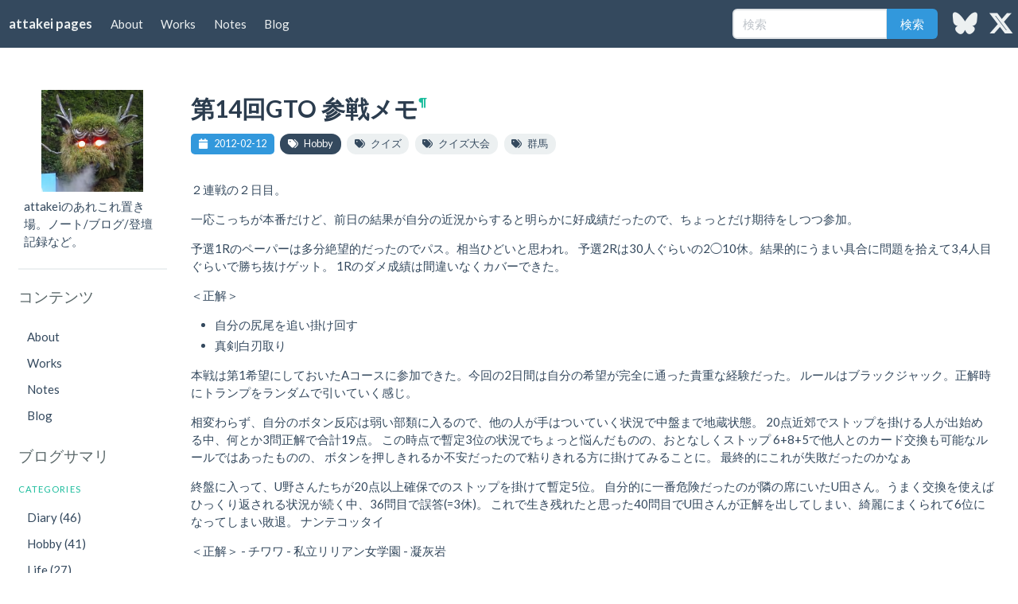

--- FILE ---
content_type: text/html; charset=utf-8
request_url: https://www.attakei.net/blog/2012/gto14th/
body_size: 4286
content:
<!DOCTYPE html>
<html data-content_root="../../../" lang="ja">
<head>
<meta charset="utf-8"/>
<meta content="width=device-width, initial-scale=1.0" name="viewport"/><meta content="width=device-width, initial-scale=1" name="viewport"/>
<template id="tmpl_gotoTop"><button class="button is-link is-large is-rounded" id="gotoTop" title="Back to top" type="button">
<span class="icon">
<i class="fas fa-solid fa-arrow-up"></i>
</span>
</button></template><meta content="第14回GTO 参戦メモ" property="og:title"/>
<meta content="website" property="og:type"/>
<meta content="https://www.attakei.net/blog/2012/gto14th/" property="og:url"/>
<meta content="attakei pages" property="og:site_name"/>
<meta content="２連戦の２日目。" property="og:description"/>
<meta content="https://www.attakei.net/_static/images/og-image.png" property="og:image"/>
<meta content="attakei pages" property="og:image:alt"/>
<meta content="２連戦の２日目。" name="description"/>
<script async="" src="https://www.googletagmanager.com/gtag/js?id=G-TPGP418XJV"></script>
<script>
            window.dataLayer = window.dataLayer || [];
            function gtag(){dataLayer.push(arguments);}
            gtag('js', new Date());
            
            gtag('config', 'G-TPGP418XJV');
            
            gtag('config', 'UA-60720138-1');
            
        </script>
<title>第14回GTO 参戦メモ — attakei pages</title>
<link href="../../../_static/pygments.css?v=03e43079" rel="stylesheet" type="text/css"/>
<link href="../../../_static/style.css?v=5de8c1b8" rel="stylesheet" type="text/css"/>
<link href="../../../_static/css/custom.css?v=0c2fee76" rel="stylesheet" type="text/css"/>
<link href="../../../_static/goto-top/style.css?v=857e49c4" rel="stylesheet" type="text/css"/>
<script src="../../../_static/documentation_options.js?v=4902c898"></script>
<script src="../../../_static/doctools.js?v=9bcbadda"></script>
<script src="../../../_static/sphinx_highlight.js?v=dc90522c"></script>
<script src="../../../_static/translations.js?v=4755f45a"></script>
<script src="../../../_static/js/adjust-presentation.js?v=bd3bc319"></script>
<script src="https://kit.fontawesome.com/9da28e60fd.js"></script>
<script src="../../../_static/goto-top/main.js?v=2e18e004"></script>
<script src="https://unpkg.com/htmx.org@1.9.10"></script>
<script src="https://unpkg.com/htmx.org@1.9.10/dist/ext/preload.js"></script>
<link href="https://www.attakei.net/blog/2012/gto14th/" rel="canonical"/>
<link href="../../../_static/favicon.ico" rel="icon"/>
<link href="../../../about/" rel="author" title="このドキュメントについて"/>
<link href="../../../genindex/" rel="index" title="索引"/>
<link href="../../../search/" rel="search" title="検索"/>
<link href="../buy-n3ds/" rel="next" title="3DSを4月19日前に買う予定の人のメモ"/>
<link href="../rainbow-01/" rel="prev" title="群Q 春のRainbow祭り 参戦メモ1"/>
<script src="../../../_static/theme.js"></script>
<link href="../../../blog/atom.xml" rel="alternate" title="Blog of attakei pages" type="application/atom+xml"/>
</head>
<body data-theme="light" hx-ext="preload">
<nav aria-label="main navigation" class="navbar is-sticky" role="navigation">
<div class="navbar-brand">
<a class="navbar-item" href="../../../" style="font-weight: bold; font-size: 110%">
      attakei pages
    </a>
<a aria-expanded="false" aria-label="menu" class="navbar-burger" data-target="site-navbar" role="button">
<span aria-hidden="true"></span>
<span aria-hidden="true"></span>
<span aria-hidden="true"></span>
<span aria-hidden="true"></span>
</a>
</div>
<div class="navbar-menu" id="site-navbar">
<div class="navbar-start">
<a class="navbar-item internal" href="../../../about/" hx-boost="true" preload="mouseover">
        About
      </a>
<a class="navbar-item internal" href="../../../works/" hx-boost="true" preload="mouseover">
        Works
      </a>
<a class="navbar-item internal" href="../../../notes/" hx-boost="true" preload="mouseover">
        Notes
      </a>
<a class="navbar-item internal" href="../../" hx-boost="true" preload="mouseover">
        Blog
      </a>
</div>
<div class="navbar-end">
<div class="navbar-item">
<form action="../../../search/" method="get" role="search">
<div class="field has-addons">
<div class="control">
<input aria-label="検索" class="input" name="q" placeholder="検索" type="text"/>
</div>
<div class="control">
<button class="button is-info">
                検索
              </button>
</div>
</div>
</form>
</div>
<a class="navbar-item" href="https://bsky.app/profile/attakei.dev" rel="noreferrer noopener" target="_blank">
<span class="icon-text">
<span class="icon">
<i class="fas fa-brands fa-solid fa-bluesky fa-2x"></i>
</span>
<span></span>
</span>
</a>
<a class="navbar-item" href="https://x.com/attakei" rel="noreferrer noopener" target="_blank">
<span class="icon-text">
<span class="icon">
<i class="fas fa-brands fa-solid fa-x-twitter fa-2x"></i>
</span>
<span></span>
</span>
</a>
</div>
</div>
</nav>
<div class="section">
<div class="columns">
<aside class="sidebar column is-2 is-hidden-mobile" role="navigation">
<aside class="container m-2">
<figure class="image mx-auto is-128x128" style="max-width: 100%; max-height: 100%;">
<img alt="" src="../../../_static/icon-attakei@2x.png"/>
</figure>
<p class="my-2">
    attakeiのあれこれ置き場。ノート/ブログ/登壇記録など。
  </p>
</aside>
<div class="container">
<hr/>
</div>
<div class="block">
<h3 class="subtitle">コンテンツ</h3>
<aside class="menu">
<ul class="current">
<li class="toctree-l1"><a class="reference internal" href="../../../about/" hx-boost="true" preload="mouseover">About</a></li>
<li class="toctree-l1"><a class="reference internal" href="../../../works/" hx-boost="true" preload="mouseover">Works</a></li>
<li class="toctree-l1"><a class="reference internal" href="../../../notes/" hx-boost="true" preload="mouseover">Notes</a></li>
<li class="toctree-l1 current"><a class="reference internal" href="../../" hx-boost="true" preload="mouseover">Blog</a></li>
</ul>
<script>
      document.currentScript.parentNode.querySelectorAll("ul").forEach(el => el.classList.add("menu-list"));
    </script>
</aside>
</div>
<div class="block">
<h3 class="subtitle">ブログサマリ</h3>
<aside class="menu">
<p class="menu-label">
<a href="../../category/">Categories</a>
</p>
<ul class="menu-list">
<li>
<a href="../../category/Diary/">Diary (46)</a>
</li>
<li>
<a href="../../category/Hobby/">Hobby (41)</a>
</li>
<li>
<a href="../../category/Life/">Life (27)</a>
</li>
<li>
<a href="../../category/Tech/">Tech (82)</a>
</li>
</ul>
<p class="menu-label">
<a href="../../archive/">Archivees</a>
</p>
<ul class="menu-list">
<li>
<a href="../../2025/">2025 (12)</a>
</li>
<li>
<a href="../../2024/">2024 (4)</a>
</li>
<li>
<a href="../../2022/">2022 (10)</a>
</li>
<li>
<a href="../../2021/">2021 (17)</a>
</li>
<li>
<a href="../../2020/">2020 (26)</a>
</li>
<li>
<a href="../../2019/">2019 (27)</a>
</li>
<li>
<a href="../../2018/">2018 (17)</a>
</li>
<li>
<a href="../../2017/">2017 (9)</a>
</li>
<li>
<a href="../../2016/">2016 (8)</a>
</li>
<li>
<a href="../../2015/">2015 (32)</a>
</li>
<li>
<a href="../../2014/">2014 (28)</a>
</li>
<li>
<a href="../">2012 (6)</a>
</li>
</ul>
</aside>
</div>
<div class="block" id="sidebar-toc">
<h3 class="subtitle">ナビゲーション</h3>
<aside class="buttons has-addons is-centered">
<a class="button internal" href="../rainbow-01/" hx-boost="true" preload="mouseover" title="Prev page">
<span class="icon is-small">
<i class="fas fa-arrow-left"></i>
</span>
</a>
<a class="button internal" href="../../" hx-boost="true" preload="mouseover" title="Parent page">
<span class="icon is-small">
<i class="fas fa-arrow-up"></i>
</span>
</a>
<a class="button internal" href="../buy-n3ds/" hx-boost="true" preload="mouseover" title="Next page">
<span class="icon is-small">
<i class="fas fa-arrow-right"></i>
</span>
</a>
</aside>
</div>
</aside>
<main class="column content is-10">
<section id="gto">
<h1>第14回GTO 参戦メモ<a class="headerlink" href="#gto" title="Link to this heading">¶</a></h1>
<aside class="level">
<span class="tags is-justify-content-start mb-1">
<span class="tag icon-text is-info">
<span class="icon">
<i class="fas fa-solid fa-calendar"></i>
</span>
<span>2012-02-12</span>
</span>
<a class="internal tag icon-text is-primary is-rounded" href="/blog/category/Hobby/" hx-boost="true" preload="mouseover">
<span class="icon">
<i class="fas fa-solid fa-tags"></i>
</span>
<span>Hobby</span>
</a>
<a class="internal tag icon-text is-rounded" href="/blog/tag/クイズ/" hx-boost="true" preload="mouseover">
<span class="icon">
<i class="fas fa-solid fa-tags"></i>
</span>
<span>クイズ</span>
</a>
<a class="internal tag icon-text is-rounded" href="/blog/tag/クイズ大会/" hx-boost="true" preload="mouseover">
<span class="icon">
<i class="fas fa-solid fa-tags"></i>
</span>
<span>クイズ大会</span>
</a>
<a class="internal tag icon-text is-rounded" href="/blog/tag/群馬/" hx-boost="true" preload="mouseover">
<span class="icon">
<i class="fas fa-solid fa-tags"></i>
</span>
<span>群馬</span>
</a>
</span>
<hr class="mt-0"/>
</aside><p>２連戦の２日目。</p>
<p>一応こっちが本番だけど、前日の結果が自分の近況からすると明らかに好成績だったので、ちょっとだけ期待をしつつ参加。</p>
<p>予選1Rのペーパーは多分絶望的だったのでパス。相当ひどいと思われ。
予選2Rは30人ぐらいの2◯10休。結果的にうまい具合に問題を拾えて3,4人目ぐらいで勝ち抜けゲット。
1Rのダメ成績は間違いなくカバーできた。</p>
<p>＜正解＞</p>
<ul class="simple">
<li><p>自分の尻尾を追い掛け回す</p></li>
<li><p>真剣白刃取り</p></li>
</ul>
<p>本戦は第1希望にしておいたAコースに参加できた。今回の2日間は自分の希望が完全に通った貴重な経験だった。
ルールはブラックジャック。正解時にトランプをランダムで引いていく感じ。</p>
<p>相変わらず、自分のボタン反応は弱い部類に入るので、他の人が手はついていく状況で中盤まで地蔵状態。
20点近郊でストップを掛ける人が出始める中、何とか3問正解で合計19点。
この時点で暫定3位の状況でちょっと悩んだものの、おとなしくストップ
6+8+5で他人とのカード交換も可能なルールではあったものの、
ボタンを押しきれるか不安だったので粘りきれる方に掛けてみることに。
最終的にこれが失敗だったのかなぁ</p>
<p>終盤に入って、U野さんたちが20点以上確保でのストップを掛けて暫定5位。
自分的に一番危険だったのが隣の席にいたU田さん。うまく交換を使えばひっくり返される状況が続く中、36問目で誤答(=3休)。
これで生き残れたと思った40問目でU田さんが正解を出してしまい、綺麗にまくられて6位になってしまい敗退。
ナンテコッタイ</p>
<p>＜正解＞
- チワワ
- 私立リリアン女学園
- 凝灰岩</p>
<p>敗者復活の席に座るくじびきで選ばれなかった瞬間、敗退が確定。お疲れ様でした。</p>
</section>
<div class="section ablog__blog_comments">
<div class="columns">
<div class="column has-text-left">
<a class="internal" href="../buy-n3ds/" hx-boost="true" preload="mouseover">
<i class="fas fa-arrow-circle-left"></i>
<br/>
<span>3DSを4月19日前に買う予定の人のメモ</span>
</a>
</div>
<div class="column has-text-right">
<a class="internal" href="../rainbow-02/" hx-boost="true" preload="mouseover">
<i class="fas fa-arrow-circle-right"></i>
<br/>
<span>群Q 春のRainbow祭り 参戦メモ2</span>
</a>
</div>
</div>
</div>
</main>
</div>
</div>
<footer class="footer has-text-right">
<div class="level">
<div class="level-left">
<p>
    © 著作権 2024, attakei. | 
        <a class="internal" href="/terms/" hx-boost="true" preload="mouseover">Terms</a>
</p>
</div>
<div class="level-right">
<p>
<br/>
          Created using <a href="https://www.sphinx-doc.org/">Sphinx</a> 8.1.3.
          Designed using <a href="https://pypi.org/project/atsphinx-bulma">atsphinx-bulma</a>.</p>
</div>
</div>
</footer>
<!-- Cloudflare Pages Analytics --><script defer src='https://static.cloudflareinsights.com/beacon.min.js' data-cf-beacon='{"token": "376fc18679ad449d9280aa495cc2fe09"}'></script><!-- Cloudflare Pages Analytics --><script defer src="https://static.cloudflareinsights.com/beacon.min.js/vcd15cbe7772f49c399c6a5babf22c1241717689176015" integrity="sha512-ZpsOmlRQV6y907TI0dKBHq9Md29nnaEIPlkf84rnaERnq6zvWvPUqr2ft8M1aS28oN72PdrCzSjY4U6VaAw1EQ==" data-cf-beacon='{"version":"2024.11.0","token":"53821d64fabf4e7bbac5808be830d0bc","r":1,"server_timing":{"name":{"cfCacheStatus":true,"cfEdge":true,"cfExtPri":true,"cfL4":true,"cfOrigin":true,"cfSpeedBrain":true},"location_startswith":null}}' crossorigin="anonymous"></script>
</body>
</html>

--- FILE ---
content_type: text/css; charset=utf-8
request_url: https://www.attakei.net/_static/style.css?v=5de8c1b8
body_size: 112
content:
@import "https://cdn.jsdelivr.net/npm/bulma@1.0.2/css/bulma.min.css";
@import "https://cdn.jsdelivr.net/npm/bulmaswatch@0.8.1/flatly/bulmaswatch.min.css";

/* For sticky footer */
body {
  display: flex;
  min-height: 100vh;
  flex-direction: column;
}
section[id] {
  scroll-margin-top: var(--bulma-navbar-height);
}
.navbar.is-sticky {
  position: sticky;
  top: 0;
}
footer.footer, div.footer {
  margin-top: auto;
  padding-top: 2rem;
  padding-bottom: 2rem;
}

/* For contents */
section {
  padding: 1rem 0.5rem;
}

/* For permalink icon */
.headerlink {
  font-size: 50%;
  vertical-align: top;
}

/* For fotnotes */
aside.footnote-list {
  aside.footnote {
    display: flex;
    flex-direction: row;
    flex-wrap: nowrap;
    span.label {
      flex-shrink: 0;
      margin-right: 0.5rem;
    }
    p {
      margin: 0;
      white-space: pre-wrap;
      overflow-wrap: break-word;
    }
  }
}

/* For alignment (image) */
img.align-left, figure.align-left, .figure.align-left, object.align-left {
    clear: left;
    float: left;
    margin-right: 1em;
}

img.align-right, figure.align-right, .figure.align-right, object.align-right {
    clear: right;
    float: right;
    margin-left: 1em;
}

img.align-center, figure.align-center, .figure.align-center, object.align-center {
  display: block;
  margin-left: auto;
  margin-right: auto;
}

img.align-default, figure.align-default, .figure.align-default {
  display: block;
  margin-left: auto;
  margin-right: auto;
}

.align-left {
    text-align: left;
}

.align-center {
    text-align: center;
}

.align-default {
    text-align: center;
}

.align-right {
    text-align: right;
}


--- FILE ---
content_type: text/css; charset=utf-8
request_url: https://www.attakei.net/_static/css/custom.css?v=0c2fee76
body_size: -120
content:
@media screen and (max-width: 1023px) {
  .navbar .navbar-brand {
    .navbar-item:not(.is-active):not(:hover),
    .navbar-link:not(.is-active):not(:hover) {
      color: var(--bulma-scheme-main);
    }
  }
}

.ar-16-9 {
  aspect-ratio: 16 / 9;
}

.ar-4-3 {
  aspect-ratio: 4 / 3;
}

.internal-presentation {
  iframe {
    border-style: solid;
    border-color: black;
    border-width: medium;
    max-width: 960px;
    max-height: 100%;
  }
}

details.box {
  margin-top: 1em;
  margin-bottom: 1em;
}

.align-center {
  margin-left: auto;
  margin-right: auto;
}


--- FILE ---
content_type: text/css; charset=utf-8
request_url: https://www.attakei.net/_static/goto-top/style.css?v=857e49c4
body_size: -418
content:
#gotoTop {
	position: fixed;
	right: 1rem;
	opacity: 0.2;
	display: none;
}
#gotoTop:hover {
	opacity: 1;
}


--- FILE ---
content_type: application/javascript
request_url: https://www.attakei.net/_static/js/adjust-presentation.js?v=bd3bc319
body_size: -70
content:
const TARGET_PATHS = [
  "/blog/2025/pyconjp-2025/speaker/",
]
const SCALE_SIZE = 0.9;

function resizeContent(target, width, height, rate) {
  const slide = target.querySelector('iframe');
  const scale = target.clientWidth * rate / width;
  slide.width = width * scale;
  slide.height = height * scale;
}

function resize() {
  const slide = document.querySelector('iframe');
  resizeContent(slide.parentElement, slide.width, slide.height, SCALE_SIZE);
    const resizeObserver = new ResizeObserver(entries => {
      for (let entry of entries) {
        resizeContent(entry.target, slide.width, slide.height, SCALE_SIZE)
      }
    });
    resizeObserver.observe(slide.parentElement);
}


if (TARGET_PATHS.includes(location.pathname)) {
  if (document.readyState === "loading") {
    document.addEventListener('DOMContentLoaded', resize);
  } else {
    resize();
  }
}
document.addEventListener('htmx:afterSwap', resize);


--- FILE ---
content_type: application/javascript
request_url: https://www.attakei.net/_static/goto-top/main.js?v=2e18e004
body_size: -11
content:
document.addEventListener("DOMContentLoaded", () => {
	// Bind button from template
	const template = document.getElementById("tmpl_gotoTop");
	const elm = template.content.cloneNode(true);
	elm.querySelector("button").addEventListener("click", () => {
		window.scrollTo({ top: 0, behavior: "smooth" });
	});
	document.body.appendChild(elm);

	// Ref element and hook
	const button = document.getElementById("gotoTop");
	const footer = document.querySelector("footer");
	const update = () => {
		const scrolled = window.scrollY;
		const windowHeight = window.innerHeight;
		const documentHeight = document.documentElement.scrollHeight;
		const footerRect = footer.getBoundingClientRect();
		const footerVisible =
			footerRect.top < windowHeight && footerRect.bottom > 0;
		button.style.display =
			documentHeight <= windowHeight || scrolled === 0 ? "none" : "block";
		button.style.bottom = `calc(${footerVisible ? windowHeight - footerRect.top : 0}px + 1rem)`;
	};

	// Bind and call-once hook
	window.addEventListener("scroll", update);
	window.addEventListener("resize", update);
	update();
});


--- FILE ---
content_type: application/javascript
request_url: https://www.attakei.net/_static/theme.js
body_size: -145
content:
/* For configure humbuger menu. */
window.addEventListener("load", () => {
  // Get all "navbar-burger" elements
  const $navbarBurgers = Array.prototype.slice.call(document.querySelectorAll('.navbar-burger'), 0);
  // Add a click event on each of them
  $navbarBurgers.forEach( el => {
    el.addEventListener('click', () => {
      // Get the target from the "data-target" attribute
      const target = el.dataset.target;
      const $target = document.getElementById(target);
      // Toggle the "is-active" class on both the "navbar-burger" and the "navbar-menu"
      el.classList.toggle('is-active');
      $target.classList.toggle('is-active');
    });
  });
});
